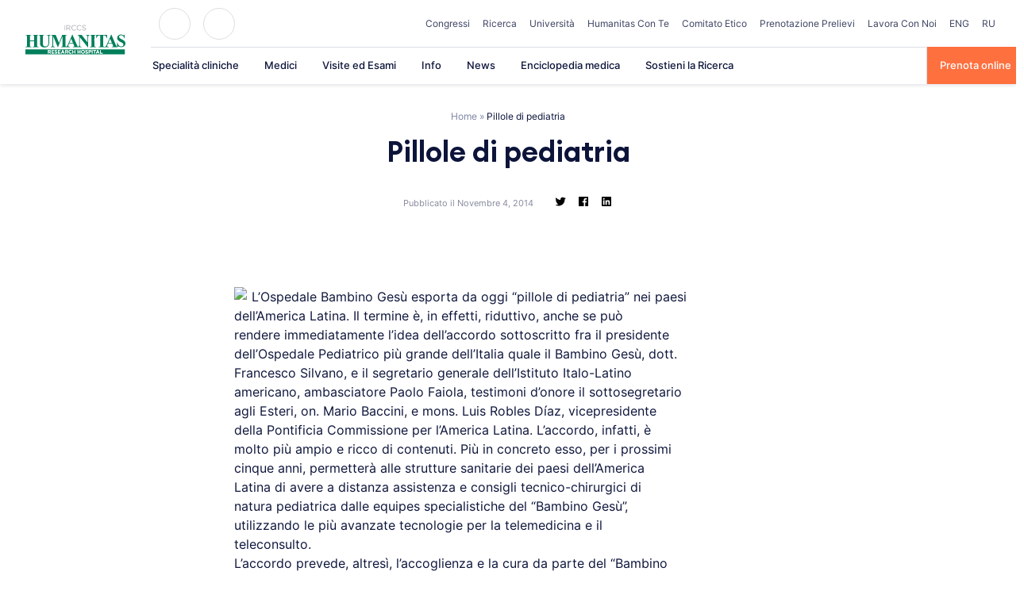

--- FILE ---
content_type: text/javascript
request_url: https://www.humanitas.it/wp-content/cache/min/1/wp-content/plugins/questionnaire-wp-plugin/assets/js/questionnaire-frontend.js?ver=1769254678
body_size: 1214
content:
jQuery(document).ready(function($){$('.questionnaire').each(function(){const questionnaire=$(this);const questionnaireId=questionnaire.attr('id');const questionnaireData=window[questionnaireId+'_data'];if(!questionnaire.length||typeof questionnaireData==='undefined')return;let currentQuestionIndex=0;let questionHistory=[];let isEndMessage=!1;function trackQuestionnaire(question,answer){gtag('event','questionnaire_submission',{'question_text':question,'user_response':answer})}
function isValidQuestionIndex(index){return(typeof index==='number'&&index>=0&&index<questionnaireData.length&&questionnaireData[index]&&typeof questionnaireData[index].question==='string')}
function displayQuestion(questionIndex,isGoingBack=!1){if(!isValidQuestionIndex(questionIndex)){console.error(`Invalid question index: ${questionIndex}`);return}
const questionData=questionnaireData[questionIndex];isEndMessage=!1;const showBackButton=questionIndex>0;const questionHtml=`
                <div class="question-view">
                    <div class="question-text-wrapper">
                        <div class="question-text">${questionData.question}</div>
                    </div>
                    <div class="answer-buttons">
                        <button class="answer-button button" data-answer="yes">${wp.i18n.__('Si', 'questionnaire-plugin')}</button>
                        <button class="answer-button button" data-answer="no">${wp.i18n.__('No', 'questionnaire-plugin')}</button>
                    </div>
                </div>
                ${showBackButton ? `<button class="back-button button">${wp.i18n.__('Torna indietro','questionnaire-plugin')}</button>` : ''}
            `;const questionElement=questionnaire.find('.question');const questionTextWrapper=questionElement.find('.question-text-wrapper');const initialHeight=questionTextWrapper.outerHeight();questionElement.html(questionHtml).attr('data-question-index',questionIndex);const newQuestionTextWrapper=questionElement.find('.question-text-wrapper');const newQuestionText=newQuestionTextWrapper.find('.question-text');const newHeight=newQuestionTextWrapper.outerHeight();newQuestionTextWrapper.height(initialHeight);newQuestionText.removeClass('visible');setTimeout(()=>{newQuestionTextWrapper.height(newHeight)},50);setTimeout(()=>{newQuestionText.addClass('visible');newQuestionTextWrapper.css('height','')},150);if(!isGoingBack){questionHistory.push(questionIndex)}}
function getNextQuestion(answer){if(!isValidQuestionIndex(currentQuestionIndex)){console.error(`Invalid current question index: ${currentQuestionIndex}`);return}
const currentQuestion=questionnaireData[currentQuestionIndex];const nextAction=currentQuestion[answer+'_next'];questionnaire.find('.question-text').removeClass('visible');setTimeout(()=>{if(nextAction==='end'){endQuestionnaire(currentQuestion['end_message_'+answer],currentQuestion['end_url_'+answer],currentQuestion.end_button_label)}else if(nextAction==='specific'){const specificIndex=parseInt(currentQuestion[answer+'_specific'],10);if(isValidQuestionIndex(specificIndex)){currentQuestionIndex=specificIndex;displayQuestion(currentQuestionIndex)}else{console.error(`Invalid specific question index: ${specificIndex}`);moveToNextQuestion()}}else{moveToNextQuestion()}},150)}
function moveToNextQuestion(){currentQuestionIndex++;if(isValidQuestionIndex(currentQuestionIndex)){displayQuestion(currentQuestionIndex)}else{endQuestionnaire('','','')}}
function goToPreviousQuestion(){if(questionHistory.length>0){isEndMessage=!1;questionHistory.pop();const previousIndex=questionHistory[questionHistory.length-1];if(isValidQuestionIndex(previousIndex)){currentQuestionIndex=previousIndex;displayQuestion(currentQuestionIndex,!0)}else{console.error(`Invalid previous question index: ${previousIndex}`);questionHistory=[];currentQuestionIndex=0;displayQuestion(currentQuestionIndex)}}}
function endQuestionnaire(endMessage,endUrl,endButtonLabel){isEndMessage=!0;const questionElement=questionnaire.find('.question');const questionTextWrapper=questionElement.find('.question-text-wrapper');const initialHeight=questionTextWrapper.outerHeight();let endHtml=`
                <div class="question-view">
                    <div class="question-text-wrapper">
                        <p class="end-message">${endMessage || ''}</p>
                    </div>`;if(endUrl){const buttonLabel=endButtonLabel&&endButtonLabel.trim()!==''?endButtonLabel:wp.i18n.__('Prenota','questionnaire-plugin');endHtml+=`<a href="${endUrl}" class="end-button button">${buttonLabel}</a>`}
endHtml+=`</div>`;if(questionHistory.length>0){endHtml+=`<button class="back-button button">${wp.i18n.__('Torna indietro', 'questionnaire-plugin')}</button>`}
questionElement.html(endHtml);const newEndTextWrapper=questionElement.find('.question-text-wrapper');const newHeight=newEndTextWrapper.outerHeight();newEndTextWrapper.height(initialHeight);setTimeout(()=>{newEndTextWrapper.height(newHeight)},50);const endMessageElement=questionnaire.find('.end-message');setTimeout(()=>{endMessageElement.addClass('visible')},150)}
questionnaire.on('click','.answer-button',function(){const answer=$(this).data('answer');const currentQuestion=questionnaireData[currentQuestionIndex];let questionTitle=currentQuestion.question;const titleMatch=questionTitle.match(/<p>(.*?)<\/p>/);if(titleMatch&&titleMatch[1]){questionTitle=titleMatch[1].replace(/<\/?[^>]+(>|$)/g,"")}
trackQuestionnaire(questionTitle,answer);getNextQuestion(answer)});questionnaire.on('click','.back-button',function(){goToPreviousQuestion()});if(isValidQuestionIndex(0)){displayQuestion(0)}else{console.error('No valid questions found in questionnaire data')}})})

--- FILE ---
content_type: text/plain; charset=utf-8
request_url: https://directory.cookieyes.com/api/v1/ip
body_size: 0
content:
{"ip":"3.141.195.120","country":"US","country_name":"United States","region_code":"OH","in_eu":false,"continent":"NA"}